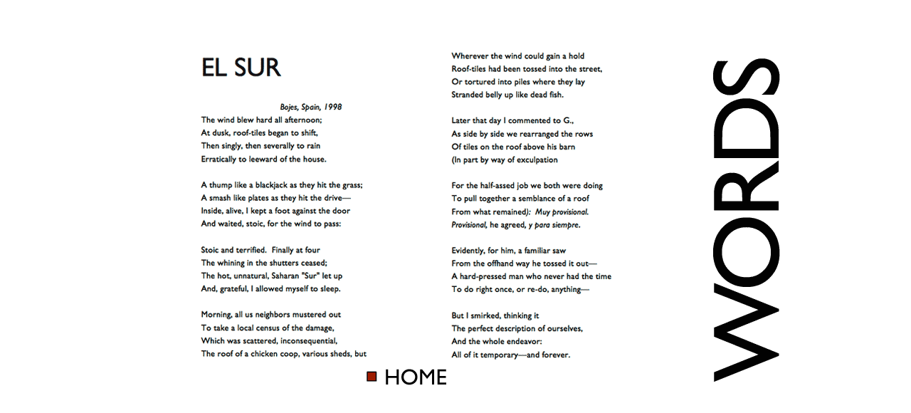

--- FILE ---
content_type: text/html
request_url: http://wordmorgue.com/Words.html
body_size: 621
content:
<html>
<head>
<title>WORDMORGUE / Words</title>
<meta http-equiv="Content-Type" content="text/html; charset=iso-8859-1">
</head>
<body bgcolor="#FFFFFF" leftmargin="0" topmargin="0" marginwidth="0" marginheight="0">
<!-- ImageReady Slices (Words.tif) -->
<table id="Table_01" width="1001" height="600" border="0" cellpadding="0" cellspacing="0" align="center">
	<tr>
		<td width="1000" height="50" colspan="8">
			<img src="images/spacer.gif" width="1000" height="50" alt=""></td>
		<td>
			<img src="images/spacer.gif" width="1" height="50" alt=""></td>
	</tr>
	<tr>
		<td width="30" height="550" rowspan="6">
			<img src="images/spacer.gif" width="30" height="550" alt=""></td>
		<td width="823" height="16" colspan="5">
			<img src="images/spacer.gif" width="823" height="16" alt=""></td>
		<td rowspan="5">
			<img src="images/Words+WORDS.gif" width="120" height="510" alt=""></td>
		<td width="27" height="550" rowspan="6">
			<img src="images/spacer.gif" width="27" height="550" alt=""></td>
		<td>
			<img src="images/spacer.gif" width="1" height="16" alt=""></td>
	</tr>
	<tr>
		<td width="97" height="494" rowspan="4">
			<img src="images/spacer.gif" width="97" height="494" alt=""></td>
		<td colspan="3">
			<img src="images/Words_text.gif" width="641" height="446" alt="El Sur"></td>
  <td width="85" height="494" rowspan="4">
			<img src="images/spacer.gif" width="85" height="494" alt=""></td>
		<td>
			<img src="images/spacer.gif" width="1" height="446" alt=""></td>
	</tr>
	<tr>
		<td width="237" height="48" rowspan="3">
			<img src="images/spacer.gif" width="237" height="48" alt=""></td>
		<td rowspan="2">
			<a href="index2.html"><img src="images/Words_Home.gif" alt="HOME" width="128" height="35" border="0"></a></td>
<td>
			<img src="images/Words_11.jpg" width="276" height="1" alt=""></td>
		<td>
			<img src="images/spacer.gif" width="1" height="1" alt=""></td>
	</tr>
	<tr>
		<td width="276" height="47" rowspan="2">
			<img src="images/spacer.gif" width="276" height="47" alt=""></td>
		<td>
			<img src="images/spacer.gif" width="1" height="34" alt=""></td>
	</tr>
	<tr>
		<td width="128" height="13">
			<img src="images/spacer.gif" width="128" height="13" alt=""></td>
		<td>
			<img src="images/spacer.gif" width="1" height="13" alt=""></td>
	</tr>
	<tr>
		<td width="943" height="40" colspan="6">
			<img src="images/spacer.gif" width="943" height="40" alt=""></td>
		<td>
			<img src="images/spacer.gif" width="1" height="40" alt=""></td>
	</tr>
</table>
<!-- End ImageReady Slices -->
</body>
</html>